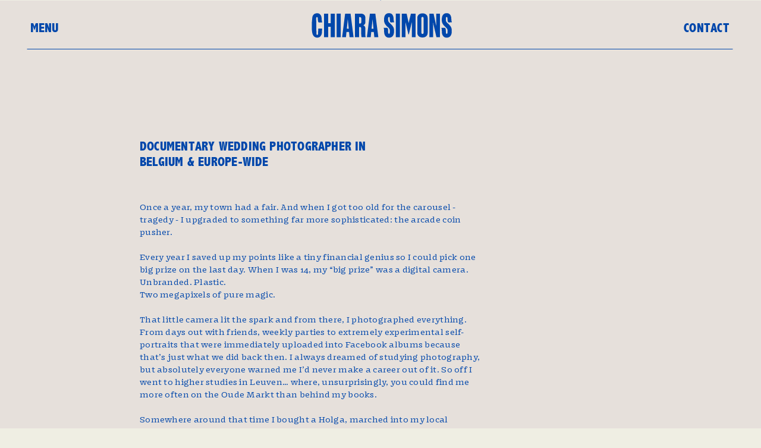

--- FILE ---
content_type: text/html;charset=UTF-8
request_url: https://chiarasimons.com/about
body_size: 10649
content:
<!DOCTYPE html>
<html class="d" lang="nl">
  <head>
    <meta charset="UTF-8" />
    <meta name="viewport" content="width=device-width, initial-scale=1" />
    <title>About Chiara | Documentary Wedding Photographer In Belgium</title>
      <link rel="icon" type="image/png" href="//static.showit.co/200/AJJg83fPTR2Wblz0WGSHbA/236630/cs_icoon_blauw.png" />
      <link rel="preconnect" href="https://static.showit.co" />
      <meta name="description" content="Chiara Simons is a documentary wedding photographer based in Belgium, capturing love stories across Europe with artistic storytelling and vintage Super 8 film." />
      <link rel="canonical" href="https://chiarasimons.com/about" />
    
    
<style>
@font-face{font-family:abadimtcondensedextrabold;src:url('//static.showit.co/file/esBjRMXJxbmGkkE98_rM7w/236630/abadi-mt-condensed-extra-bold.woff');}
@font-face{font-family:Fragen regular;src:url('//static.showit.co/file/XibH_FlD4tBquG7PxOOXlQ/236630/888258a45f5e0f2e002bf184a75c9346.woff');}
@font-face{font-family:Paragraph;src:url('//static.showit.co/file/u9Ho7DAZQhy2nLP5_Zu00Q/shared/com4f_rg-webfont.woff');}
@font-face{font-family:Syncro Book;src:url('//static.showit.co/file/tqzNbSExT0KhIqeAaCKNjA/236630/syncrobook-web.woff');}
 </style>
    <script id="init_data" type="application/json">
      {"mobile":{"w":320},"desktop":{"w":1200,"bgFillType":"color","bgColor":"colors-7"},"sid":"f801gfb0qdwnaq9hezynba","break":768,"assetURL":"//static.showit.co","contactFormId":"236630/377541","cfAction":"aHR0cHM6Ly9jbGllbnRzZXJ2aWNlLnNob3dpdC5jby9jb250YWN0Zm9ybQ==","sgAction":"aHR0cHM6Ly9jbGllbnRzZXJ2aWNlLnNob3dpdC5jby9zb2NpYWxncmlk","blockData":[{"slug":"c-navigation","visible":"a","states":[{"d":{"bgFillType":"color","bgColor":"#000000:0","bgMediaType":"none"},"m":{"bgFillType":"color","bgColor":"#000000:0","bgMediaType":"none"},"slug":"view-1"}],"d":{"h":1,"w":1200,"locking":{},"bgFillType":"color","bgColor":"#000000:0","bgMediaType":"none"},"m":{"h":1,"w":320,"locking":{"side":"st"},"stateTrIn":{"type":"slide","duration":1.5,"direction":"Right"},"stateTrOut":{"type":"slide","duration":1.5,"direction":"Left"},"bgFillType":"color","bgColor":"colors-1","bgMediaType":"none"},"stateTrans":[{"m":{"in":{"cl":"slideInRight","d":1.5,"dl":"0","od":"slideInLeft"},"out":{"cl":"slideOutLeft","d":1.5,"dl":"0","od":"slideOutRight"}}}]},{"slug":"c-about","visible":"a","states":[],"d":{"h":1874,"w":1200,"bgFillType":"color","bgColor":"colors-1","bgMediaType":"none"},"m":{"h":1541,"w":320,"bgFillType":"color","bgColor":"colors-1","bgMediaType":"none"}},{"slug":"c-footer","visible":"a","states":[{"d":{"bgFillType":"color","bgColor":"#000000:0","bgMediaType":"none"},"m":{"bgFillType":"color","bgColor":"#000000:0","bgMediaType":"none"},"slug":"view-1"},{"d":{"bgFillType":"color","bgColor":"#000000:0","bgMediaType":"none"},"m":{"bgFillType":"color","bgColor":"#000000:0","bgMediaType":"none"},"slug":"view-2"}],"d":{"h":266,"w":1200,"bgFillType":"color","bgColor":"colors-3:20","bgMediaType":"none"},"m":{"h":331,"w":320,"bgFillType":"color","bgColor":"colors-3:20","bgMediaType":"none"},"stateTrans":[{},{}]},{"slug":"c-desktop-drop-down-menu","visible":"d","states":[],"d":{"h":389,"w":1200,"locking":{"side":"t"},"trIn":{"type":"slide","duration":1,"direction":"Down"},"trOut":{"type":"slide","duration":1,"direction":"Up"},"stateTrIn":{"type":"fade","duration":1.5,"direction":"none"},"stateTrOut":{"type":"fade","direction":"none"},"bgFillType":"color","bgColor":"#000000:0","bgMediaType":"none","tr":{"in":{"cl":"slideInDown","d":1,"dl":"0"},"out":{"cl":"slideOutUp","d":1,"dl":"0"}}},"m":{"h":76,"w":320,"locking":{"side":"st"},"bgFillType":"color","bgColor":"colors-7","bgMediaType":"none"}},{"slug":"c-mobile-menu","visible":"m","states":[],"d":{"h":400,"w":1200,"bgFillType":"color","bgColor":"colors-7","bgMediaType":"none"},"m":{"h":576,"w":320,"locking":{"side":"t"},"trIn":{"type":"slide","duration":1.5,"direction":"Down"},"trOut":{"type":"slide","duration":1.5,"direction":"Left"},"stateTrIn":{"type":"slide","duration":1.5,"direction":"Right"},"stateTrOut":{"type":"slide","duration":1.5,"direction":"Left"},"bgFillType":"color","bgColor":"colors-0","bgMediaType":"none","tr":{"in":{"cl":"slideInDown","d":1.5,"dl":"0"},"out":{"cl":"slideOutLeft","d":1.5,"dl":"0"}}}}],"elementData":[{"type":"text","visible":"a","id":"c-navigation_0","blockId":"c-navigation","m":{"x":255,"y":26,"w":50,"h":12,"a":0},"d":{"x":1066,"y":35,"w":85,"h":22,"a":0,"lockH":"r"}},{"type":"line","visible":"a","id":"c-navigation_1","blockId":"c-navigation","m":{"x":14,"y":47,"w":292,"a":0},"d":{"x":46,"y":82,"w":1107,"h":1,"a":0,"lockH":"s"}},{"type":"text","visible":"a","id":"c-navigation_2","blockId":"c-navigation","m":{"x":14,"y":26,"w":42,"h":12,"a":0},"d":{"x":49,"y":35,"w":51,"h":22,"a":0,"lockH":"l"},"pc":[{"type":"show","block":"c-mobile-menu"},{"type":"show","block":"c-desktop-drop-down-menu"}]},{"type":"svg","visible":"a","id":"c-navigation_view-1_0","blockId":"c-navigation","m":{"x":73,"y":-11,"w":175,"h":74,"a":0},"d":{"x":443,"y":-73,"w":312,"h":237,"a":0},"c":{"key":"y_3bbVDIRxKDdvlT7ZgnMg/236630/cs_logo_blauw.svg","aspect_ratio":2}},{"type":"svg","visible":"a","id":"c-navigation_view-1_1","blockId":"c-navigation","m":{"x":614,"y":-25,"w":175,"h":74,"a":0},"d":{"x":599,"y":0,"w":2,"h":1,"a":0},"c":{"key":"y_3bbVDIRxKDdvlT7ZgnMg/236630/cs_logo_blauw.svg","aspect_ratio":2}},{"type":"svg","visible":"a","id":"c-navigation_view-1_2","blockId":"c-navigation","m":{"x":669,"y":29,"w":80,"h":40,"a":0},"d":{"x":599,"y":0,"w":2,"h":1,"a":0},"c":{"key":"y_3bbVDIRxKDdvlT7ZgnMg/236630/cs_logo_blauw.svg","aspect_ratio":2}},{"type":"graphic","visible":"a","id":"c-about_0","blockId":"c-about","m":{"x":86,"y":181,"w":158,"h":219,"a":0,"trIn":{"cl":"slideInUp","d":1.5,"dl":"0"}},"d":{"x":832,"y":722,"w":290,"h":366,"a":0,"trIn":{"cl":"slideInUp","d":1.5,"dl":"0"}},"c":{"key":"sB6bVNqsgW62Sq_4anx48g/236630/scherm_afbeelding_2025-10-26_om_15_10_33.png","aspect_ratio":0.6916}},{"type":"graphic","visible":"a","id":"c-about_1","blockId":"c-about","m":{"x":167,"y":308,"w":121,"h":145,"a":0},"d":{"x":765,"y":960,"w":166,"h":233,"a":0},"c":{"key":"AJJg83fPTR2Wblz0WGSHbA/236630/cs_icoon_blauw.png","aspect_ratio":0.83249}},{"type":"text","visible":"a","id":"c-about_2","blockId":"c-about","m":{"x":50,"y":111,"w":238,"h":55,"a":0},"d":{"x":195,"y":233,"w":432,"h":104,"a":0}},{"type":"graphic","visible":"a","id":"c-about_3","blockId":"c-about","m":{"x":171,"y":1343,"w":105,"h":140,"a":0},"d":{"x":195,"y":1501,"w":203,"h":279,"a":0},"c":{"key":"hjv38q7zpG2bkoIa4lFYlg/236630/scherm_afbeelding_2025-11-19_om_20_09_09.png","aspect_ratio":0.72055}},{"type":"graphic","visible":"a","id":"c-about_4","blockId":"c-about","m":{"x":45,"y":1343,"w":105,"h":140,"a":0},"d":{"x":420,"y":1501,"w":203,"h":279,"a":0},"c":{"key":"T3TOfRvtuD65AfxpFnoePw/236630/scherm_afbeelding_2025-11-19_om_20_09_23.png","aspect_ratio":0.71843}},{"type":"graphic","visible":"a","id":"c-about_5","blockId":"c-about","m":{"x":171,"y":1189,"w":105,"h":140,"a":0},"d":{"x":645,"y":1501,"w":203,"h":279,"a":0,"gs":{"t":"zoom","p":126.601,"x":60.185,"y":100}},"c":{"key":"bwMUf22d1q4bbSOLv8IoEQ/236630/frieke_en_joris_-_chiara_simons_-1.jpg","aspect_ratio":0.66708}},{"type":"graphic","visible":"a","id":"c-about_6","blockId":"c-about","m":{"x":45,"y":1189,"w":105,"h":140,"a":0},"d":{"x":875,"y":1501,"w":203,"h":279,"a":0},"c":{"key":"hXzjfvFTADVqNP38ZkRsNQ/236630/frieke_en_joris_-_chiara_simons_-4.jpg","aspect_ratio":0.66708}},{"type":"text","visible":"a","id":"c-about_7","blockId":"c-about","m":{"x":45,"y":472,"w":231,"h":689,"a":0},"d":{"x":195,"y":337,"w":583,"h":1215,"a":0}},{"type":"simple","visible":"a","id":"c-footer_0","blockId":"c-footer","m":{"x":-6,"y":-2,"w":332,"h":333,"a":0},"d":{"x":-8,"y":-3,"w":1217,"h":284,"a":0,"lockH":"s"}},{"type":"text","visible":"a","id":"c-footer_1","blockId":"c-footer","m":{"x":43,"y":45,"w":48,"h":13,"a":0},"d":{"x":939,"y":76,"w":45,"h":20,"a":0}},{"type":"text","visible":"a","id":"c-footer_2","blockId":"c-footer","m":{"x":43,"y":73,"w":29,"h":13,"a":0},"d":{"x":939,"y":109,"w":50,"h":20,"a":0}},{"type":"text","visible":"a","id":"c-footer_3","blockId":"c-footer","m":{"x":42,"y":154,"w":197,"h":13,"a":0},"d":{"x":939,"y":207,"w":210,"h":20,"a":0}},{"type":"text","visible":"a","id":"c-footer_4","blockId":"c-footer","m":{"x":43,"y":129,"w":96,"h":13,"a":0},"d":{"x":939,"y":174,"w":193,"h":20,"a":0}},{"type":"text","visible":"a","id":"c-footer_5","blockId":"c-footer","m":{"x":43,"y":101,"w":38,"h":13,"a":0},"d":{"x":939,"y":142,"w":65,"h":20,"a":0}},{"type":"svg","visible":"a","id":"c-footer_view-1_0","blockId":"c-footer","m":{"x":6,"y":149,"w":254,"h":148,"a":0},"d":{"x":-20,"y":37,"w":300,"h":150,"a":0},"c":{"key":"y_3bbVDIRxKDdvlT7ZgnMg/236630/cs_logo_blauw.svg","aspect_ratio":2}},{"type":"text","visible":"a","id":"c-footer_view-1_1","blockId":"c-footer","m":{"x":41,"y":300,"w":140,"h":30,"a":0},"d":{"x":19,"y":203,"w":348,"h":20,"a":0}},{"type":"text","visible":"a","id":"c-footer_view-1_2","blockId":"c-footer","m":{"x":41,"y":251,"w":189,"h":30,"a":0},"d":{"x":19,"y":159,"w":374,"h":35,"a":0}},{"type":"icon","visible":"a","id":"c-footer_view-1_3","blockId":"c-footer","m":{"x":236,"y":45,"w":14,"h":14,"a":0},"d":{"x":549,"y":172,"w":22,"h":21,"a":0}},{"type":"icon","visible":"a","id":"c-footer_view-1_4","blockId":"c-footer","m":{"x":199,"y":45,"w":14,"h":14,"a":0},"d":{"x":590,"y":172,"w":22,"h":21,"a":0}},{"type":"icon","visible":"a","id":"c-footer_view-1_5","blockId":"c-footer","m":{"x":272,"y":45,"w":14,"h":14,"a":0},"d":{"x":629,"y":172,"w":22,"h":21,"a":0}},{"type":"line","visible":"a","id":"c-footer_view-1_6","blockId":"c-footer","m":{"x":41,"y":20,"w":245,"h":1,"a":0},"d":{"x":19,"y":30,"w":1149,"h":1,"a":0}},{"type":"text","visible":"a","id":"c-footer_view-2_0","blockId":"c-footer","m":{"x":25,"y":81,"w":114,"h":13,"a":0},"d":{"x":43,"y":105,"w":282,"h":18,"a":0}},{"type":"simple","visible":"a","id":"c-desktop-drop-down-menu_0","blockId":"c-desktop-drop-down-menu","m":{"x":48,"y":11,"w":224,"h":53.199999999999996,"a":0},"d":{"x":-10,"y":-4,"w":1220,"h":393,"a":0,"lockH":"s"}},{"type":"simple","visible":"a","id":"c-desktop-drop-down-menu_1","blockId":"c-desktop-drop-down-menu","m":{"x":48,"y":11,"w":224,"h":53.199999999999996,"a":0},"d":{"x":-10,"y":-4,"w":1220,"h":393,"a":0,"lockH":"s"}},{"type":"icon","visible":"a","id":"c-desktop-drop-down-menu_2","blockId":"c-desktop-drop-down-menu","m":{"x":25,"y":28,"w":29,"h":29,"a":0},"d":{"x":1123,"y":41,"w":34,"h":34,"a":-90,"lockH":"r"}},{"type":"icon","visible":"a","id":"c-desktop-drop-down-menu_3","blockId":"c-desktop-drop-down-menu","m":{"x":25,"y":28,"w":29,"h":29,"a":0},"d":{"x":1123,"y":41,"w":34,"h":34,"a":-90,"lockH":"r"},"pc":[{"type":"hide","block":"c-desktop-drop-down-menu"}]},{"type":"text","visible":"a","id":"c-desktop-drop-down-menu_4","blockId":"c-desktop-drop-down-menu","m":{"x":115,"y":324,"w":90,"h":30,"a":0},"d":{"x":124,"y":77,"w":279,"h":48,"a":0}},{"type":"text","visible":"a","id":"c-desktop-drop-down-menu_5","blockId":"c-desktop-drop-down-menu","m":{"x":34,"y":364,"w":186,"h":30,"a":0},"d":{"x":124,"y":178,"w":279,"h":48,"a":0}},{"type":"text","visible":"a","id":"c-desktop-drop-down-menu_6","blockId":"c-desktop-drop-down-menu","m":{"x":50,"y":482,"w":186,"h":30,"a":0},"d":{"x":146,"y":276,"w":257,"h":42,"a":0}},{"type":"text","visible":"a","id":"c-desktop-drop-down-menu_7","blockId":"c-desktop-drop-down-menu","m":{"x":34,"y":364,"w":186,"h":30,"a":0},"d":{"x":513,"y":77,"w":279,"h":48,"a":0}},{"type":"svg","visible":"a","id":"c-desktop-drop-down-menu_8","blockId":"c-desktop-drop-down-menu","m":{"x":138,"y":12,"w":44,"h":53,"a":0},"d":{"x":808,"y":0,"w":376,"h":375,"a":0},"c":{"key":"QoxnIqjDQoCE-D4qFluS7A/236630/cs_icoon_wit_outline.svg","aspect_ratio":0.83333}},{"type":"text","visible":"a","id":"c-desktop-drop-down-menu_9","blockId":"c-desktop-drop-down-menu","m":{"x":50,"y":482,"w":186,"h":30,"a":0},"d":{"x":546,"y":174,"w":143,"h":42,"a":0}},{"type":"simple","visible":"a","id":"c-mobile-menu_0","blockId":"c-mobile-menu","m":{"x":-3,"y":0,"w":329,"h":597,"a":0},"d":{"x":360,"y":120,"w":480,"h":160,"a":0}},{"type":"text","visible":"m","id":"c-mobile-menu_1","blockId":"c-mobile-menu","m":{"x":-15,"y":82,"w":185,"h":30,"a":0},"d":{"x":159,"y":147,"w":279,"h":48,"a":0}},{"type":"text","visible":"m","id":"c-mobile-menu_2","blockId":"c-mobile-menu","m":{"x":-16,"y":124,"w":186,"h":30,"a":0},"d":{"x":24,"y":291,"w":279,"h":48,"a":0}},{"type":"text","visible":"m","id":"c-mobile-menu_3","blockId":"c-mobile-menu","m":{"x":-19,"y":208,"w":171,"h":30,"a":0},"d":{"x":232,"y":673,"w":257,"h":42,"a":0}},{"type":"icon","visible":"m","id":"c-mobile-menu_4","blockId":"c-mobile-menu","m":{"x":25,"y":28,"w":29,"h":29,"a":180},"d":{"x":550,"y":398,"w":100,"h":100,"a":0},"pc":[{"type":"hide","block":"c-mobile-menu"}]},{"type":"text","visible":"m","id":"c-mobile-menu_5","blockId":"c-mobile-menu","m":{"x":0,"y":164,"w":186,"h":30,"a":0},"d":{"x":245,"y":394,"w":279,"h":48,"a":0}},{"type":"svg","visible":"a","id":"c-mobile-menu_6","blockId":"c-mobile-menu","m":{"x":96,"y":335,"w":223,"h":269,"a":0},"d":{"x":484,"y":60,"w":233,"h":280,"a":0},"c":{"key":"QoxnIqjDQoCE-D4qFluS7A/236630/cs_icoon_wit_outline.svg","aspect_ratio":0.83333}},{"type":"text","visible":"m","id":"c-mobile-menu_7","blockId":"c-mobile-menu","m":{"x":2,"y":244,"w":171,"h":30,"a":0},"d":{"x":232,"y":673,"w":257,"h":42,"a":0}}]}
    </script>
    <link
      rel="stylesheet"
      type="text/css"
      href="https://cdnjs.cloudflare.com/ajax/libs/animate.css/3.4.0/animate.min.css"
    />
    <script
      id="si-jquery"
      src="https://ajax.googleapis.com/ajax/libs/jquery/3.5.1/jquery.min.js"
    ></script>
    		
		<script src="//lib.showit.co/engine/2.6.4/showit-lib.min.js"></script>
		<script src="//lib.showit.co/engine/2.6.4/showit.min.js"></script>

    <script>
      
      function initPage(){
      
      }
    </script>
    <link rel="stylesheet" type="text/css" href="//lib.showit.co/engine/2.6.4/showit.css" />
    <style id="si-page-css">
      html.m {background-color:rgba(239,238,227,1);}
html.d {background-color:rgba(239,238,227,1);}
.d .se:has(.st-primary) {border-radius:10px;box-shadow:none;opacity:1;overflow:hidden;transition-duration:0.5s;}
.d .st-primary {padding:10px 14px 10px 14px;border-width:0px;border-color:rgba(239,238,227,1);background-color:rgba(239,238,227,1);background-image:none;border-radius:inherit;transition-duration:0.5s;}
.d .st-primary span {color:rgba(43,43,43,1);font-family:'Syncro Book';font-weight:400;font-style:normal;font-size:15px;text-align:left;letter-spacing:0.02em;line-height:1.5;transition-duration:0.5s;}
.d .se:has(.st-primary:hover), .d .se:has(.trigger-child-hovers:hover .st-primary) {}
.d .st-primary.se-button:hover, .d .trigger-child-hovers:hover .st-primary.se-button {background-color:rgba(239,238,227,1);background-image:none;transition-property:background-color,background-image;}
.d .st-primary.se-button:hover span, .d .trigger-child-hovers:hover .st-primary.se-button span {}
.m .se:has(.st-primary) {border-radius:10px;box-shadow:none;opacity:1;overflow:hidden;}
.m .st-primary {padding:10px 14px 10px 14px;border-width:0px;border-color:rgba(239,238,227,1);background-color:rgba(239,238,227,1);background-image:none;border-radius:inherit;}
.m .st-primary span {color:rgba(43,43,43,1);font-family:'Syncro Book';font-weight:400;font-style:normal;font-size:8px;text-align:left;letter-spacing:0.02em;line-height:1.3;}
.d .se:has(.st-secondary) {border-radius:10px;box-shadow:none;opacity:1;overflow:hidden;transition-duration:0.5s;}
.d .st-secondary {padding:10px 14px 10px 14px;border-width:2px;border-color:rgba(239,238,227,1);background-color:rgba(0,0,0,0);background-image:none;border-radius:inherit;transition-duration:0.5s;}
.d .st-secondary span {color:rgba(239,238,227,1);font-family:'Syncro Book';font-weight:400;font-style:normal;font-size:15px;text-align:left;letter-spacing:0.02em;line-height:1.5;transition-duration:0.5s;}
.d .se:has(.st-secondary:hover), .d .se:has(.trigger-child-hovers:hover .st-secondary) {}
.d .st-secondary.se-button:hover, .d .trigger-child-hovers:hover .st-secondary.se-button {border-color:rgba(239,238,227,0.7);background-color:rgba(0,0,0,0);background-image:none;transition-property:border-color,background-color,background-image;}
.d .st-secondary.se-button:hover span, .d .trigger-child-hovers:hover .st-secondary.se-button span {color:rgba(239,238,227,0.7);transition-property:color;}
.m .se:has(.st-secondary) {border-radius:10px;box-shadow:none;opacity:1;overflow:hidden;}
.m .st-secondary {padding:10px 14px 10px 14px;border-width:2px;border-color:rgba(239,238,227,1);background-color:rgba(0,0,0,0);background-image:none;border-radius:inherit;}
.m .st-secondary span {color:rgba(239,238,227,1);font-family:'Syncro Book';font-weight:400;font-style:normal;font-size:8px;text-align:left;letter-spacing:0.02em;line-height:1.3;}
.d .st-d-title {color:rgba(0,71,171,1);line-height:1.2;letter-spacing:0.01em;font-size:45px;text-align:center;font-family:'Syncro Book';font-weight:400;font-style:normal;}
.d .st-d-title.se-rc a {color:rgba(0,71,171,1);}
.d .st-d-title.se-rc a:hover {text-decoration:underline;color:rgba(0,71,171,1);opacity:0.8;}
.m .st-m-title {color:rgba(0,71,171,1);line-height:1.2;letter-spacing:0.01em;font-size:25px;text-align:center;font-family:'Syncro Book';font-weight:400;font-style:normal;}
.m .st-m-title.se-rc a {color:rgba(0,71,171,1);}
.m .st-m-title.se-rc a:hover {text-decoration:underline;color:rgba(0,71,171,1);opacity:0.8;}
.d .st-d-heading {color:rgba(0,71,171,1);line-height:1.2;letter-spacing:0.06em;font-size:25px;text-align:left;font-family:'Syncro Book';font-weight:400;font-style:normal;}
.d .st-d-heading.se-rc a {color:rgba(0,71,171,1);}
.d .st-d-heading.se-rc a:hover {text-decoration:underline;color:rgba(0,71,171,1);opacity:0.8;}
.m .st-m-heading {color:rgba(0,71,171,1);line-height:1.2;letter-spacing:0.07em;font-size:19px;text-align:center;font-family:'Syncro Book';font-weight:400;font-style:normal;}
.m .st-m-heading.se-rc a {color:rgba(0,71,171,1);}
.m .st-m-heading.se-rc a:hover {text-decoration:underline;color:rgba(0,71,171,1);opacity:0.8;}
.d .st-d-subheading {color:rgba(0,71,171,1);line-height:1.5;letter-spacing:0.02em;font-size:15px;text-align:left;font-family:'Syncro Book';font-weight:400;font-style:normal;}
.d .st-d-subheading.se-rc a {color:rgba(0,71,171,1);}
.d .st-d-subheading.se-rc a:hover {text-decoration:underline;color:rgba(0,71,171,1);opacity:0.8;}
.m .st-m-subheading {color:rgba(0,71,171,1);line-height:1.3;letter-spacing:0.02em;font-size:8px;text-align:left;font-family:'Syncro Book';font-weight:400;font-style:normal;}
.m .st-m-subheading.se-rc a {color:rgba(0,71,171,1);}
.m .st-m-subheading.se-rc a:hover {text-decoration:underline;color:rgba(0,71,171,1);opacity:0.8;}
.d .st-d-paragraph {color:rgba(0,71,171,1);line-height:1.4;letter-spacing:0.05em;font-size:13px;text-align:left;font-family:'Paragraph';font-weight:400;font-style:normal;}
.d .st-d-paragraph.se-rc a {color:rgba(0,71,171,1);}
.d .st-d-paragraph.se-rc a:hover {text-decoration:underline;color:rgba(0,71,171,1);opacity:0.8;}
.m .st-m-paragraph {color:rgba(0,71,171,1);line-height:1.3;letter-spacing:0.04em;font-size:10px;text-align:justify;font-family:'Paragraph';font-weight:400;font-style:normal;}
.m .st-m-paragraph.se-rc a {color:rgba(0,71,171,1);}
.m .st-m-paragraph.se-rc a:hover {text-decoration:underline;color:rgba(0,71,171,1);opacity:0.8;}
.sib-c-navigation {z-index:5;}
.m .sib-c-navigation {height:1px;}
.d .sib-c-navigation {height:1px;}
.m .sib-c-navigation .ss-bg {background-color:rgba(230,224,219,1);}
.d .sib-c-navigation .ss-bg {background-color:rgba(0,0,0,0);}
.d .sie-c-navigation_0:hover {opacity:1;transition-duration:0.5s;transition-property:opacity;}
.m .sie-c-navigation_0:hover {opacity:1;transition-duration:0.5s;transition-property:opacity;}
.d .sie-c-navigation_0 {left:1066px;top:35px;width:85px;height:22px;transition-duration:0.5s;transition-property:opacity;}
.m .sie-c-navigation_0 {left:255px;top:26px;width:50px;height:12px;transition-duration:0.5s;transition-property:opacity;}
.d .sie-c-navigation_0-text:hover {color:rgba(252,216,128,1);}
.m .sie-c-navigation_0-text:hover {color:rgba(252,216,128,1);}
.d .sie-c-navigation_0-text {color:rgba(0,71,171,1);font-size:22px;font-family:'abadimtcondensedextrabold';font-weight:400;font-style:normal;transition-duration:0.5s;transition-property:color;}
.m .sie-c-navigation_0-text {color:rgba(0,71,171,1);font-size:12px;font-family:'abadimtcondensedextrabold';font-weight:400;font-style:normal;transition-duration:0.5s;transition-property:color;}
.d .sie-c-navigation_1 {left:46px;top:82px;width:1107px;height:1px;}
.m .sie-c-navigation_1 {left:14px;top:47px;width:292px;height:1px;}
.se-line {width:auto;height:auto;}
.sie-c-navigation_1 svg {vertical-align:top;overflow:visible;pointer-events:none;box-sizing:content-box;}
.m .sie-c-navigation_1 svg {stroke:rgba(0,71,171,1);transform:scaleX(1);padding:0.5px;height:1px;width:292px;}
.d .sie-c-navigation_1 svg {stroke:rgba(0,71,171,1);transform:scaleX(1);padding:0.5px;height:1px;width:1107px;}
.m .sie-c-navigation_1 line {stroke-linecap:butt;stroke-width:1;stroke-dasharray:none;pointer-events:all;}
.d .sie-c-navigation_1 line {stroke-linecap:butt;stroke-width:1;stroke-dasharray:none;pointer-events:all;}
.d .sie-c-navigation_2:hover {opacity:1;transition-duration:0.5s;transition-property:opacity;}
.m .sie-c-navigation_2:hover {opacity:1;transition-duration:0.5s;transition-property:opacity;}
.d .sie-c-navigation_2 {left:49px;top:35px;width:51px;height:22px;transition-duration:0.5s;transition-property:opacity;}
.m .sie-c-navigation_2 {left:14px;top:26px;width:42px;height:12px;transition-duration:0.5s;transition-property:opacity;}
.d .sie-c-navigation_2-text:hover {color:rgba(252,216,128,1);}
.m .sie-c-navigation_2-text:hover {color:rgba(252,216,128,1);}
.d .sie-c-navigation_2-text {color:rgba(0,71,171,1);font-size:22px;font-family:'abadimtcondensedextrabold';font-weight:400;font-style:normal;transition-duration:0.5s;transition-property:color;}
.m .sie-c-navigation_2-text {color:rgba(0,71,171,1);text-transform:none;font-size:12px;font-family:'abadimtcondensedextrabold';font-weight:400;font-style:normal;transition-duration:0.5s;transition-property:color;}
.m .sib-c-navigation .sis-c-navigation_view-1 {background-color:rgba(0,0,0,0);}
.d .sib-c-navigation .sis-c-navigation_view-1 {background-color:rgba(0,0,0,0);}
.d .sie-c-navigation_view-1_0 {left:443px;top:-73px;width:312px;height:237px;}
.m .sie-c-navigation_view-1_0 {left:73px;top:-11px;width:175px;height:74px;}
.d .sie-c-navigation_view-1_0 .se-img {background-repeat:no-repeat;background-position:50%;background-size:contain;border-radius:inherit;}
.m .sie-c-navigation_view-1_0 .se-img {background-repeat:no-repeat;background-position:50%;background-size:contain;border-radius:inherit;}
.d .sie-c-navigation_view-1_1 {left:599px;top:0px;width:2px;height:1px;}
.m .sie-c-navigation_view-1_1 {left:614px;top:-25px;width:175px;height:74px;}
.d .sie-c-navigation_view-1_1 .se-img {background-repeat:no-repeat;background-position:50%;background-size:contain;border-radius:inherit;}
.m .sie-c-navigation_view-1_1 .se-img {background-repeat:no-repeat;background-position:50%;background-size:contain;border-radius:inherit;}
.d .sie-c-navigation_view-1_2 {left:599px;top:0px;width:2px;height:1px;}
.m .sie-c-navigation_view-1_2 {left:669px;top:29px;width:80px;height:40px;}
.d .sie-c-navigation_view-1_2 .se-img {background-repeat:no-repeat;background-position:50%;background-size:contain;border-radius:inherit;}
.m .sie-c-navigation_view-1_2 .se-img {background-repeat:no-repeat;background-position:50%;background-size:contain;border-radius:inherit;}
.m .sib-c-about {height:1541px;}
.d .sib-c-about {height:1874px;}
.m .sib-c-about .ss-bg {background-color:rgba(230,224,219,1);}
.d .sib-c-about .ss-bg {background-color:rgba(230,224,219,1);}
.d .sie-c-about_0 {left:832px;top:722px;width:290px;height:366px;}
.m .sie-c-about_0 {left:86px;top:181px;width:158px;height:219px;}
.d .sie-c-about_0 .se-img {background-repeat:no-repeat;background-size:cover;background-position:50% 50%;border-radius:inherit;}
.m .sie-c-about_0 .se-img {background-repeat:no-repeat;background-size:cover;background-position:50% 50%;border-radius:inherit;}
.d .sie-c-about_1 {left:765px;top:960px;width:166px;height:233px;}
.m .sie-c-about_1 {left:167px;top:308px;width:121px;height:145px;}
.d .sie-c-about_1 .se-img {background-repeat:no-repeat;background-size:cover;background-position:50% 50%;border-radius:inherit;}
.m .sie-c-about_1 .se-img {background-repeat:no-repeat;background-size:cover;background-position:50% 50%;border-radius:inherit;}
.d .sie-c-about_2 {left:195px;top:233px;width:432px;height:104px;}
.m .sie-c-about_2 {left:50px;top:111px;width:238px;height:55px;}
.d .sie-c-about_2-text {font-size:22px;text-align:left;font-family:'abadimtcondensedextrabold';font-weight:400;font-style:normal;}
.m .sie-c-about_2-text {font-size:16px;text-align:left;font-family:'abadimtcondensedextrabold';font-weight:400;font-style:normal;}
.d .sie-c-about_3 {left:195px;top:1501px;width:203px;height:279px;}
.m .sie-c-about_3 {left:171px;top:1343px;width:105px;height:140px;}
.d .sie-c-about_3 .se-img {background-repeat:no-repeat;background-size:cover;background-position:50% 50%;border-radius:inherit;}
.m .sie-c-about_3 .se-img {background-repeat:no-repeat;background-size:cover;background-position:50% 50%;border-radius:inherit;}
.d .sie-c-about_4 {left:420px;top:1501px;width:203px;height:279px;}
.m .sie-c-about_4 {left:45px;top:1343px;width:105px;height:140px;}
.d .sie-c-about_4 .se-img {background-repeat:no-repeat;background-size:cover;background-position:50% 50%;border-radius:inherit;}
.m .sie-c-about_4 .se-img {background-repeat:no-repeat;background-size:cover;background-position:50% 50%;border-radius:inherit;}
.d .sie-c-about_5 {left:645px;top:1501px;width:203px;height:279px;}
.m .sie-c-about_5 {left:171px;top:1189px;width:105px;height:140px;}
.d .sie-c-about_5 .se-img {background-repeat:no-repeat;background-size:126.601%;background-position:60.185% 100%;border-radius:inherit;}
.m .sie-c-about_5 .se-img {background-repeat:no-repeat;background-size:126.601%;background-position:60.185% 100%;border-radius:inherit;}
.d .sie-c-about_6 {left:875px;top:1501px;width:203px;height:279px;}
.m .sie-c-about_6 {left:45px;top:1189px;width:105px;height:140px;}
.d .sie-c-about_6 .se-img {background-repeat:no-repeat;background-size:cover;background-position:50% 50%;border-radius:inherit;}
.m .sie-c-about_6 .se-img {background-repeat:no-repeat;background-size:cover;background-position:50% 50%;border-radius:inherit;}
.d .sie-c-about_7 {left:195px;top:337px;width:583px;height:1215px;}
.m .sie-c-about_7 {left:45px;top:472px;width:231px;height:689px;}
.d .sie-c-about_7-text {font-size:14px;font-family:'Fragen regular';font-weight:400;font-style:normal;}
.m .sie-c-about_7-text {font-size:8px;font-family:'Fragen regular';font-weight:400;font-style:normal;}
.m .sib-c-footer {height:331px;}
.d .sib-c-footer {height:266px;}
.m .sib-c-footer .ss-bg {background-color:rgba(190,180,210,0.2);}
.d .sib-c-footer .ss-bg {background-color:rgba(190,180,210,0.2);}
.d .sie-c-footer_0 {left:-8px;top:-3px;width:1217px;height:284px;}
.m .sie-c-footer_0 {left:-6px;top:-2px;width:332px;height:333px;}
.d .sie-c-footer_0 .se-simple:hover {}
.m .sie-c-footer_0 .se-simple:hover {}
.d .sie-c-footer_0 .se-simple {background-color:rgba(230,224,219,1);}
.m .sie-c-footer_0 .se-simple {background-color:rgba(230,224,219,1);}
.d .sie-c-footer_1 {left:939px;top:76px;width:45px;height:20px;}
.m .sie-c-footer_1 {left:43px;top:45px;width:48px;height:13px;}
.d .sie-c-footer_1-text {color:rgba(0,71,171,1);font-size:15px;font-family:'Fragen regular';font-weight:400;font-style:normal;}
.m .sie-c-footer_1-text {color:rgba(0,71,171,1);font-size:12px;font-family:'Fragen regular';font-weight:400;font-style:normal;}
.d .sie-c-footer_2 {left:939px;top:109px;width:50px;height:20px;}
.m .sie-c-footer_2 {left:43px;top:73px;width:29px;height:13px;}
.d .sie-c-footer_2-text {color:rgba(0,71,171,1);font-size:15px;font-family:'Fragen regular';font-weight:400;font-style:normal;}
.m .sie-c-footer_2-text {color:rgba(0,71,171,1);font-size:12px;font-family:'Fragen regular';font-weight:400;font-style:normal;}
.d .sie-c-footer_3 {left:939px;top:207px;width:210px;height:20px;}
.m .sie-c-footer_3 {left:42px;top:154px;width:197px;height:13px;}
.d .sie-c-footer_3-text {color:rgba(0,71,171,1);font-size:15px;font-family:'Fragen regular';font-weight:400;font-style:normal;}
.m .sie-c-footer_3-text {color:rgba(0,71,171,1);font-size:12px;font-family:'Fragen regular';font-weight:400;font-style:normal;}
.d .sie-c-footer_4 {left:939px;top:174px;width:193px;height:20px;}
.m .sie-c-footer_4 {left:43px;top:129px;width:96px;height:13px;}
.d .sie-c-footer_4-text {color:rgba(0,71,171,1);font-size:15px;font-family:'Fragen regular';font-weight:400;font-style:normal;}
.m .sie-c-footer_4-text {color:rgba(0,71,171,1);font-size:12px;font-family:'Fragen regular';font-weight:400;font-style:normal;}
.d .sie-c-footer_5 {left:939px;top:142px;width:65px;height:20px;}
.m .sie-c-footer_5 {left:43px;top:101px;width:38px;height:13px;}
.d .sie-c-footer_5-text {color:rgba(0,71,171,1);font-size:15px;font-family:'Fragen regular';font-weight:400;font-style:normal;}
.m .sie-c-footer_5-text {color:rgba(0,71,171,1);font-size:12px;font-family:'Fragen regular';font-weight:400;font-style:normal;}
.m .sib-c-footer .sis-c-footer_view-1 {background-color:rgba(0,0,0,0);}
.d .sib-c-footer .sis-c-footer_view-1 {background-color:rgba(0,0,0,0);}
.d .sie-c-footer_view-1_0 {left:-20px;top:37px;width:300px;height:150px;}
.m .sie-c-footer_view-1_0 {left:6px;top:149px;width:254px;height:148px;}
.d .sie-c-footer_view-1_0 .se-img {background-repeat:no-repeat;background-position:50%;background-size:contain;border-radius:inherit;}
.m .sie-c-footer_view-1_0 .se-img {background-repeat:no-repeat;background-position:50%;background-size:contain;border-radius:inherit;}
.d .sie-c-footer_view-1_1 {left:19px;top:203px;width:348px;height:20px;}
.m .sie-c-footer_view-1_1 {left:41px;top:300px;width:140px;height:30px;}
.d .sie-c-footer_view-1_1-text {color:rgba(0,71,171,1);font-size:9px;text-align:left;font-family:'Fragen regular';font-weight:400;font-style:normal;}
.m .sie-c-footer_view-1_1-text {color:rgba(0,71,171,1);font-size:8px;text-align:left;font-family:'Fragen regular';font-weight:400;font-style:normal;}
.d .sie-c-footer_view-1_2 {left:19px;top:159px;width:374px;height:35px;}
.m .sie-c-footer_view-1_2 {left:41px;top:251px;width:189px;height:30px;}
.d .sie-c-footer_view-1_2-text {color:rgba(0,71,171,1);font-size:10px;text-align:left;font-family:'Fragen regular';font-weight:400;font-style:normal;}
.m .sie-c-footer_view-1_2-text {color:rgba(0,71,171,1);font-size:8px;text-align:left;font-family:'Fragen regular';font-weight:400;font-style:normal;}
.d .sie-c-footer_view-1_3 {left:549px;top:172px;width:22px;height:21px;}
.m .sie-c-footer_view-1_3 {left:236px;top:45px;width:14px;height:14px;}
.d .sie-c-footer_view-1_3 svg {fill:rgba(0,71,171,1);}
.m .sie-c-footer_view-1_3 svg {fill:rgba(0,71,171,1);}
.d .sie-c-footer_view-1_4 {left:590px;top:172px;width:22px;height:21px;}
.m .sie-c-footer_view-1_4 {left:199px;top:45px;width:14px;height:14px;}
.d .sie-c-footer_view-1_4 svg {fill:rgba(0,71,171,1);}
.m .sie-c-footer_view-1_4 svg {fill:rgba(0,71,171,1);}
.d .sie-c-footer_view-1_5 {left:629px;top:172px;width:22px;height:21px;}
.m .sie-c-footer_view-1_5 {left:272px;top:45px;width:14px;height:14px;}
.d .sie-c-footer_view-1_5 svg {fill:rgba(0,71,171,1);}
.m .sie-c-footer_view-1_5 svg {fill:rgba(0,71,171,1);}
.d .sie-c-footer_view-1_6 {left:19px;top:30px;width:1149px;height:1px;}
.m .sie-c-footer_view-1_6 {left:41px;top:20px;width:245px;height:1px;}
.sie-c-footer_view-1_6 svg {vertical-align:top;overflow:visible;pointer-events:none;box-sizing:content-box;}
.m .sie-c-footer_view-1_6 svg {stroke:rgba(0,71,171,1);transform:scaleX(1);padding:0.5px;height:1px;width:245px;}
.d .sie-c-footer_view-1_6 svg {stroke:rgba(0,71,171,1);transform:scaleX(1);padding:0.5px;height:1px;width:1149px;}
.m .sie-c-footer_view-1_6 line {stroke-linecap:butt;stroke-width:1;stroke-dasharray:none;pointer-events:all;}
.d .sie-c-footer_view-1_6 line {stroke-linecap:butt;stroke-width:1;stroke-dasharray:none;pointer-events:all;}
.m .sib-c-footer .sis-c-footer_view-2 {background-color:rgba(0,0,0,0);}
.d .sib-c-footer .sis-c-footer_view-2 {background-color:rgba(0,0,0,0);}
.d .sie-c-footer_view-2_0 {left:43px;top:105px;width:282px;height:18px;}
.m .sie-c-footer_view-2_0 {left:25px;top:81px;width:114px;height:13px;}
.d .sie-c-footer_view-2_0-text {text-transform:uppercase;}
.m .sie-c-footer_view-2_0-text {text-transform:uppercase;}
.sib-c-desktop-drop-down-menu {z-index:5;}
.m .sib-c-desktop-drop-down-menu {height:76px;display:none;}
.d .sib-c-desktop-drop-down-menu {height:389px;display:none;}
.m .sib-c-desktop-drop-down-menu .ss-bg {background-color:rgba(239,238,227,1);}
.d .sib-c-desktop-drop-down-menu .ss-bg {background-color:rgba(0,0,0,0);}
.d .sie-c-desktop-drop-down-menu_0 {left:-10px;top:-4px;width:1220px;height:393px;}
.m .sie-c-desktop-drop-down-menu_0 {left:48px;top:11px;width:224px;height:53.199999999999996px;}
.d .sie-c-desktop-drop-down-menu_0 .se-simple:hover {}
.m .sie-c-desktop-drop-down-menu_0 .se-simple:hover {}
.d .sie-c-desktop-drop-down-menu_0 .se-simple {background-color:rgba(239,238,227,1);}
.m .sie-c-desktop-drop-down-menu_0 .se-simple {background-color:rgba(239,238,227,1);}
.d .sie-c-desktop-drop-down-menu_1 {left:-10px;top:-4px;width:1220px;height:393px;}
.m .sie-c-desktop-drop-down-menu_1 {left:48px;top:11px;width:224px;height:53.199999999999996px;}
.d .sie-c-desktop-drop-down-menu_1 .se-simple:hover {}
.m .sie-c-desktop-drop-down-menu_1 .se-simple:hover {}
.d .sie-c-desktop-drop-down-menu_1 .se-simple {background-color:rgba(190,180,210,1);}
.m .sie-c-desktop-drop-down-menu_1 .se-simple {background-color:rgba(239,238,227,1);}
.d .sie-c-desktop-drop-down-menu_2 {left:1123px;top:41px;width:34px;height:34px;}
.m .sie-c-desktop-drop-down-menu_2 {left:25px;top:28px;width:29px;height:29px;}
.d .sie-c-desktop-drop-down-menu_2 svg {fill:rgba(0,71,171,1);}
.m .sie-c-desktop-drop-down-menu_2 svg {fill:rgba(200,214,233,1);}
.d .sie-c-desktop-drop-down-menu_3 {left:1123px;top:41px;width:34px;height:34px;}
.m .sie-c-desktop-drop-down-menu_3 {left:25px;top:28px;width:29px;height:29px;}
.d .sie-c-desktop-drop-down-menu_3 svg {fill:rgba(0,71,171,1);}
.m .sie-c-desktop-drop-down-menu_3 svg {fill:rgba(200,214,233,1);}
.d .sie-c-desktop-drop-down-menu_4:hover {opacity:1;transition-duration:0.5s;transition-property:opacity;}
.m .sie-c-desktop-drop-down-menu_4:hover {opacity:1;transition-duration:0.5s;transition-property:opacity;}
.d .sie-c-desktop-drop-down-menu_4 {left:124px;top:77px;width:279px;height:48px;transition-duration:0.5s;transition-property:opacity;}
.m .sie-c-desktop-drop-down-menu_4 {left:115px;top:324px;width:90px;height:30px;transition-duration:0.5s;transition-property:opacity;}
.d .sie-c-desktop-drop-down-menu_4-text:hover {color:rgba(190,180,210,1);}
.m .sie-c-desktop-drop-down-menu_4-text:hover {color:rgba(190,180,210,1);}
.d .sie-c-desktop-drop-down-menu_4-text {color:rgba(230,224,219,1);text-transform:lowercase;font-size:37px;font-family:'Syncro Book';font-weight:400;font-style:normal;transition-duration:0.5s;transition-property:color;}
.m .sie-c-desktop-drop-down-menu_4-text {transition-duration:0.5s;transition-property:color;}
.d .sie-c-desktop-drop-down-menu_5:hover {opacity:1;transition-duration:0.5s;transition-property:opacity;}
.m .sie-c-desktop-drop-down-menu_5:hover {opacity:1;transition-duration:0.5s;transition-property:opacity;}
.d .sie-c-desktop-drop-down-menu_5 {left:124px;top:178px;width:279px;height:48px;transition-duration:0.5s;transition-property:opacity;}
.m .sie-c-desktop-drop-down-menu_5 {left:34px;top:364px;width:186px;height:30px;transition-duration:0.5s;transition-property:opacity;}
.d .sie-c-desktop-drop-down-menu_5-text:hover {color:rgba(190,180,210,1);}
.m .sie-c-desktop-drop-down-menu_5-text:hover {color:rgba(190,180,210,1);}
.d .sie-c-desktop-drop-down-menu_5-text {color:rgba(230,224,219,1);text-transform:none;font-size:37px;font-family:'Syncro Book';font-weight:400;font-style:normal;transition-duration:0.5s;transition-property:color;}
.m .sie-c-desktop-drop-down-menu_5-text {transition-duration:0.5s;transition-property:color;}
.d .sie-c-desktop-drop-down-menu_6:hover {opacity:1;transition-duration:0.5s;transition-property:opacity;}
.m .sie-c-desktop-drop-down-menu_6:hover {opacity:1;transition-duration:0.5s;transition-property:opacity;}
.d .sie-c-desktop-drop-down-menu_6 {left:146px;top:276px;width:257px;height:42px;transition-duration:0.5s;transition-property:opacity;}
.m .sie-c-desktop-drop-down-menu_6 {left:50px;top:482px;width:186px;height:30px;transition-duration:0.5s;transition-property:opacity;}
.d .sie-c-desktop-drop-down-menu_6-text:hover {color:rgba(190,180,210,1);}
.m .sie-c-desktop-drop-down-menu_6-text:hover {color:rgba(190,180,210,1);}
.d .sie-c-desktop-drop-down-menu_6-text {color:rgba(230,224,219,1);text-transform:none;font-size:37px;font-family:'Syncro Book';font-weight:400;font-style:normal;transition-duration:0.5s;transition-property:color;}
.m .sie-c-desktop-drop-down-menu_6-text {transition-duration:0.5s;transition-property:color;}
.d .sie-c-desktop-drop-down-menu_7:hover {opacity:1;transition-duration:0.5s;transition-property:opacity;}
.m .sie-c-desktop-drop-down-menu_7:hover {opacity:1;transition-duration:0.5s;transition-property:opacity;}
.d .sie-c-desktop-drop-down-menu_7 {left:513px;top:77px;width:279px;height:48px;transition-duration:0.5s;transition-property:opacity;}
.m .sie-c-desktop-drop-down-menu_7 {left:34px;top:364px;width:186px;height:30px;transition-duration:0.5s;transition-property:opacity;}
.d .sie-c-desktop-drop-down-menu_7-text:hover {color:rgba(190,180,210,1);}
.m .sie-c-desktop-drop-down-menu_7-text:hover {color:rgba(190,180,210,1);}
.d .sie-c-desktop-drop-down-menu_7-text {color:rgba(230,224,219,1);text-transform:lowercase;font-size:37px;font-family:'Syncro Book';font-weight:400;font-style:normal;transition-duration:0.5s;transition-property:color;}
.m .sie-c-desktop-drop-down-menu_7-text {transition-duration:0.5s;transition-property:color;}
.d .sie-c-desktop-drop-down-menu_8 {left:808px;top:0px;width:376px;height:375px;}
.m .sie-c-desktop-drop-down-menu_8 {left:138px;top:12px;width:44px;height:53px;}
.d .sie-c-desktop-drop-down-menu_8 .se-img {background-repeat:no-repeat;background-position:50%;background-size:contain;border-radius:inherit;}
.m .sie-c-desktop-drop-down-menu_8 .se-img {background-repeat:no-repeat;background-position:50%;background-size:contain;border-radius:inherit;}
.d .sie-c-desktop-drop-down-menu_9:hover {opacity:1;transition-duration:0.5s;transition-property:opacity;}
.m .sie-c-desktop-drop-down-menu_9:hover {opacity:1;transition-duration:0.5s;transition-property:opacity;}
.d .sie-c-desktop-drop-down-menu_9 {left:546px;top:174px;width:143px;height:42px;transition-duration:0.5s;transition-property:opacity;}
.m .sie-c-desktop-drop-down-menu_9 {left:50px;top:482px;width:186px;height:30px;transition-duration:0.5s;transition-property:opacity;}
.d .sie-c-desktop-drop-down-menu_9-text:hover {color:rgba(190,180,210,1);}
.m .sie-c-desktop-drop-down-menu_9-text:hover {color:rgba(190,180,210,1);}
.d .sie-c-desktop-drop-down-menu_9-text {color:rgba(230,224,219,1);text-transform:none;font-size:37px;font-family:'Syncro Book';font-weight:400;font-style:normal;transition-duration:0.5s;transition-property:color;}
.m .sie-c-desktop-drop-down-menu_9-text {transition-duration:0.5s;transition-property:color;}
.sib-c-mobile-menu {z-index:10;}
.m .sib-c-mobile-menu {height:576px;display:none;}
.d .sib-c-mobile-menu {height:400px;display:none;}
.m .sib-c-mobile-menu .ss-bg {background-color:rgba(239,238,227,1);}
.d .sib-c-mobile-menu .ss-bg {background-color:rgba(239,238,227,1);}
.d .sie-c-mobile-menu_0 {left:360px;top:120px;width:480px;height:160px;}
.m .sie-c-mobile-menu_0 {left:-3px;top:0px;width:329px;height:597px;}
.d .sie-c-mobile-menu_0 .se-simple:hover {}
.m .sie-c-mobile-menu_0 .se-simple:hover {}
.d .sie-c-mobile-menu_0 .se-simple {background-color:rgba(239,238,227,1);}
.m .sie-c-mobile-menu_0 .se-simple {background-color:rgba(190,180,210,1);}
.d .sie-c-mobile-menu_1:hover {opacity:1;transition-duration:0.5s;transition-property:opacity;}
.m .sie-c-mobile-menu_1:hover {opacity:1;transition-duration:0.5s;transition-property:opacity;}
.d .sie-c-mobile-menu_1 {left:159px;top:147px;width:279px;height:48px;display:none;transition-duration:0.5s;transition-property:opacity;}
.m .sie-c-mobile-menu_1 {left:-15px;top:82px;width:185px;height:30px;transition-duration:0.5s;transition-property:opacity;}
.d .sie-c-mobile-menu_1-text:hover {color:rgba(190,180,210,1);}
.m .sie-c-mobile-menu_1-text:hover {color:rgba(190,180,210,1);}
.d .sie-c-mobile-menu_1-text {font-size:37px;transition-duration:0.5s;transition-property:color;}
.m .sie-c-mobile-menu_1-text {color:rgba(230,224,219,1);text-transform:none;font-family:'Fragen regular';font-weight:400;font-style:normal;transition-duration:0.5s;transition-property:color;}
.d .sie-c-mobile-menu_2:hover {opacity:1;transition-duration:0.5s;transition-property:opacity;}
.m .sie-c-mobile-menu_2:hover {opacity:1;transition-duration:0.5s;transition-property:opacity;}
.d .sie-c-mobile-menu_2 {left:24px;top:291px;width:279px;height:48px;display:none;transition-duration:0.5s;transition-property:opacity;}
.m .sie-c-mobile-menu_2 {left:-16px;top:124px;width:186px;height:30px;transition-duration:0.5s;transition-property:opacity;}
.d .sie-c-mobile-menu_2-text:hover {color:rgba(190,180,210,1);}
.m .sie-c-mobile-menu_2-text:hover {color:rgba(190,180,210,1);}
.d .sie-c-mobile-menu_2-text {font-size:37px;transition-duration:0.5s;transition-property:color;}
.m .sie-c-mobile-menu_2-text {color:rgba(230,224,219,1);text-transform:none;font-family:'Fragen regular';font-weight:400;font-style:normal;transition-duration:0.5s;transition-property:color;}
.d .sie-c-mobile-menu_3:hover {opacity:1;transition-duration:0.5s;transition-property:opacity;}
.m .sie-c-mobile-menu_3:hover {opacity:1;transition-duration:0.5s;transition-property:opacity;}
.d .sie-c-mobile-menu_3 {left:232px;top:673px;width:257px;height:42px;display:none;transition-duration:0.5s;transition-property:opacity;}
.m .sie-c-mobile-menu_3 {left:-19px;top:208px;width:171px;height:30px;transition-duration:0.5s;transition-property:opacity;}
.d .sie-c-mobile-menu_3-text:hover {color:rgba(190,180,210,1);}
.m .sie-c-mobile-menu_3-text:hover {color:rgba(190,180,210,1);}
.d .sie-c-mobile-menu_3-text {font-size:37px;transition-duration:0.5s;transition-property:color;}
.m .sie-c-mobile-menu_3-text {color:rgba(230,224,219,1);text-transform:none;font-family:'Fragen regular';font-weight:400;font-style:normal;transition-duration:0.5s;transition-property:color;}
.d .sie-c-mobile-menu_4 {left:550px;top:398px;width:100px;height:100px;display:none;}
.m .sie-c-mobile-menu_4 {left:25px;top:28px;width:29px;height:29px;}
.d .sie-c-mobile-menu_4 svg {fill:rgba(0,71,171,1);}
.m .sie-c-mobile-menu_4 svg {fill:rgba(0,71,171,1);}
.d .sie-c-mobile-menu_5:hover {opacity:1;transition-duration:0.5s;transition-property:opacity;}
.m .sie-c-mobile-menu_5:hover {opacity:1;transition-duration:0.5s;transition-property:opacity;}
.d .sie-c-mobile-menu_5 {left:245px;top:394px;width:279px;height:48px;display:none;transition-duration:0.5s;transition-property:opacity;}
.m .sie-c-mobile-menu_5 {left:0px;top:164px;width:186px;height:30px;transition-duration:0.5s;transition-property:opacity;}
.d .sie-c-mobile-menu_5-text:hover {color:rgba(190,180,210,1);}
.m .sie-c-mobile-menu_5-text:hover {color:rgba(190,180,210,1);}
.d .sie-c-mobile-menu_5-text {font-size:37px;transition-duration:0.5s;transition-property:color;}
.m .sie-c-mobile-menu_5-text {color:rgba(230,224,219,1);text-transform:lowercase;font-family:'Fragen regular';font-weight:400;font-style:normal;transition-duration:0.5s;transition-property:color;}
.d .sie-c-mobile-menu_6 {left:484px;top:60px;width:233px;height:280px;}
.m .sie-c-mobile-menu_6 {left:96px;top:335px;width:223px;height:269px;}
.d .sie-c-mobile-menu_6 .se-img {background-repeat:no-repeat;background-position:50%;background-size:contain;border-radius:inherit;}
.m .sie-c-mobile-menu_6 .se-img {background-repeat:no-repeat;background-position:50%;background-size:contain;border-radius:inherit;}
.d .sie-c-mobile-menu_7:hover {opacity:1;transition-duration:0.5s;transition-property:opacity;}
.m .sie-c-mobile-menu_7:hover {opacity:1;transition-duration:0.5s;transition-property:opacity;}
.d .sie-c-mobile-menu_7 {left:232px;top:673px;width:257px;height:42px;display:none;transition-duration:0.5s;transition-property:opacity;}
.m .sie-c-mobile-menu_7 {left:2px;top:244px;width:171px;height:30px;transition-duration:0.5s;transition-property:opacity;}
.d .sie-c-mobile-menu_7-text:hover {color:rgba(190,180,210,1);}
.m .sie-c-mobile-menu_7-text:hover {color:rgba(190,180,210,1);}
.d .sie-c-mobile-menu_7-text {font-size:37px;transition-duration:0.5s;transition-property:color;}
.m .sie-c-mobile-menu_7-text {color:rgba(230,224,219,1);text-transform:none;font-family:'Fragen regular';font-weight:400;font-style:normal;transition-duration:0.5s;transition-property:color;}

      
    </style>
    <!-- Google tag (gtag.js) -->
<script async="" src="https://www.googletagmanager.com/gtag/js?id=G-V5XWCMPHQD"></script>
<script>
  window.dataLayer = window.dataLayer || [];
  function gtag(){dataLayer.push(arguments);}
  gtag('js', new Date());

  gtag('config', 'G-V5XWCMPHQD');
</script>

<!-- Hotjar Tracking Code for https://www.chiarasimons.com -->
<script>
    (function(h,o,t,j,a,r){
        h.hj=h.hj||function(){(h.hj.q=h.hj.q||[]).push(arguments)};
        h._hjSettings={hjid:3560510,hjsv:6};
        a=o.getElementsByTagName('head')[0];
        r=o.createElement('script');r.async=1;
        r.src=t+h._hjSettings.hjid+j+h._hjSettings.hjsv;
        a.appendChild(r);
    })(window,document,'https://static.hotjar.com/c/hotjar-','.js?sv=');
</script>
    
  </head>
  <body>
    
    
    <div id="si-sp" class="sp"><div id="c-navigation" data-bid="c-navigation" class="sb sib-c-navigation sb-lm"><div class="ss-s ss-bg"><div class="sc" style="width:1200px"><a href="/contact" target="_self" class="sie-c-navigation_0 se" data-sid="c-navigation_0"><nav class="se-t sie-c-navigation_0-text st-m-title st-d-title">CONTACT</nav></a><div data-sid="c-navigation_1" class="sie-c-navigation_1 se"><svg class="se-line"><line  data-d-strokelinecap="butt" data-d-linestyle="solid" data-d-thickness="1" data-d-rotatedwidth="1107" data-d-rotatedheight="0" data-d-widthoffset="0" data-d-heightoffset="0" data-d-isround="false" data-d-rotation="0" data-d-roundedsolid="false" data-d-dotted="false" data-d-length="1107" data-d-mirrorline="false" data-d-dashwidth="21" data-d-spacing="15" data-d-dasharrayvalue="none" data-m-strokelinecap="butt" data-m-linestyle="solid" data-m-thickness="1" data-m-rotatedwidth="292" data-m-rotatedheight="0" data-m-widthoffset="0" data-m-heightoffset="0" data-m-isround="false" data-m-rotation="0" data-m-roundedsolid="false" data-m-dotted="false" data-m-length="292" data-m-mirrorline="false" data-m-dashwidth="21" data-m-spacing="15" data-m-dasharrayvalue="none" x1="0" y1="0" x2="100%" y2="100%" /></svg></div><a href="#si-sp" target="_self" class="sie-c-navigation_2 se se-pc se-sl" data-sid="c-navigation_2"><nav class="se-t sie-c-navigation_2-text st-m-title st-d-title">MENU</nav></a></div></div><div id="c-navigation_view-1" class="ss sis-c-navigation_view-1 sactive"><div class="sc"><div data-sid="c-navigation_view-1_0" class="sie-c-navigation_view-1_0 se"><div style="width:100%;height:100%" data-img="c-navigation_view-1_0" class="se-img se-gr slzy"></div></div><div data-sid="c-navigation_view-1_1" class="sie-c-navigation_view-1_1 se"><div style="width:100%;height:100%" data-img="c-navigation_view-1_1" class="se-img se-gr slzy"></div></div><div data-sid="c-navigation_view-1_2" class="sie-c-navigation_view-1_2 se"><div style="width:100%;height:100%" data-img="c-navigation_view-1_2" class="se-img se-gr slzy"></div></div></div></div></div><div id="c-about" data-bid="c-about" class="sb sib-c-about"><div class="ss-s ss-bg"><div class="sc" style="width:1200px"><div class="str-im str-id" data-tran="c-about_0"><div data-sid="c-about_0" class="sie-c-about_0 se"><div style="width:100%;height:100%" data-img="c-about_0" class="se-img se-gr slzy"></div><noscript><img src="//static.showit.co/400/sB6bVNqsgW62Sq_4anx48g/236630/scherm_afbeelding_2025-10-26_om_15_10_33.png" class="se-img" alt="" title="Scherm­afbeelding 2025-10-26 om 15.10.33"/></noscript></div></div><div data-sid="c-about_1" class="sie-c-about_1 se"><div style="width:100%;height:100%" data-img="c-about_1" class="se-img se-gr slzy"></div><noscript><img src="//static.showit.co/200/AJJg83fPTR2Wblz0WGSHbA/236630/cs_icoon_blauw.png" class="se-img" alt="" title="CS_icoon_blauw"/></noscript></div><div data-sid="c-about_2" class="sie-c-about_2 se"><h1 class="se-t sie-c-about_2-text st-m-title st-d-title se-rc">DOCUMENTARY WEDDING PHOTOGRAPHER IN BELGIUM &amp; EUROPE-WIDE<br><br><br></h1></div><div data-sid="c-about_3" class="sie-c-about_3 se"><div style="width:100%;height:100%" data-img="c-about_3" class="se-img se-gr slzy"></div><noscript><img src="//static.showit.co/400/hjv38q7zpG2bkoIa4lFYlg/236630/scherm_afbeelding_2025-11-19_om_20_09_09.png" class="se-img" alt="" title="Scherm­afbeelding 2025-11-19 om 20.09.09"/></noscript></div><div data-sid="c-about_4" class="sie-c-about_4 se"><div style="width:100%;height:100%" data-img="c-about_4" class="se-img se-gr slzy"></div><noscript><img src="//static.showit.co/400/T3TOfRvtuD65AfxpFnoePw/236630/scherm_afbeelding_2025-11-19_om_20_09_23.png" class="se-img" alt="" title="Scherm­afbeelding 2025-11-19 om 20.09.23"/></noscript></div><div data-sid="c-about_5" class="sie-c-about_5 se"><div style="width:100%;height:100%" data-img="c-about_5" class="se-img se-gr slzy"></div><noscript><img src="//static.showit.co/400/bwMUf22d1q4bbSOLv8IoEQ/236630/frieke_en_joris_-_chiara_simons_-1.jpg" class="se-img" alt="" title="Frieke en Joris - Chiara Simons -1"/></noscript></div><div data-sid="c-about_6" class="sie-c-about_6 se"><div style="width:100%;height:100%" data-img="c-about_6" class="se-img se-gr slzy"></div><noscript><img src="//static.showit.co/400/hXzjfvFTADVqNP38ZkRsNQ/236630/frieke_en_joris_-_chiara_simons_-4.jpg" class="se-img" alt="" title="Frieke en Joris - Chiara Simons -4"/></noscript></div><div data-sid="c-about_7" class="sie-c-about_7 se"><h3 class="se-t sie-c-about_7-text st-m-subheading st-d-subheading se-rc">Once a year, my town had a fair. And when I got too old for the carousel - tragedy - I upgraded to something far more sophisticated: the arcade coin pusher.<br><br>Every year I saved up my points like a tiny financial genius so I could pick one big prize on the last day. When I was 14, my “big prize” was a digital camera. Unbranded. Plastic.<br>Two megapixels of pure magic.<br><br>That little camera lit the spark and from there, I photographed everything. From days out with friends, weekly parties to extremely experimental self-portraits that were immediately uploaded into Facebook albums because that’s just what we did back then. I always dreamed of studying photography, but absolutely everyone warned me I’d never make a career out of it. So off I went to higher studies in Leuven… where, unsurprisingly, you could find me more often on the Oude Markt than behind my books.<br><br>Somewhere around that time I bought a Holga, marched into my local photography shop and asked for a roll of film. They looked at me like I’d arrived from 1987 in a time machine. “Film is dead!” they said, but they dug up a forgotten roll from an old fridge and handed it to me anyway.<br><br>I must’ve made an impression, because a little later, when I was hopelessly stuck in studies that didn’t fit me, they called and offered me a job. I photographed my very first wedding in 2012. I did studio sessions, family portraits and school photos. Six days a week, every week. And while I learned so much, my creative heart needed more, so I stepped away. I went back to school to study pattern making, moved into the fashion world and eventually found myself shooting collection campaigns.<br><br>Photography kept tugging at me, but I still thought it could never be a sustainable career… right? Then came a newborn photography workshop (hi, Kroost ladies!), where I suddenly met people who were full-time photographers and not starving in a corner somewhere. Something clicked (pun intended) My husband had been telling me for years to give it a try, and for once, I listened.<br><br>In 2020 I dipped a toe back in. Part-time, mid-corona, pregnant. In 2022, after my son was born, I took a leap and went full-time. And honestly? The rest is history.<br><br>I’ve been fully booked every year since. I photographed everything and everyone at first, but eventually found my real happy place: weddings and film, especially Super 8. Today I’ve photographed over 100 weddings. And I still can’t believe this is my job. The warm welcomes, the trust, the connections with my couples, the friendships with fellow creatives, the dance floors I never want to leave… I’m endlessly grateful. I’ll never take any of it for granted.<br><br>And if you’re here, reading this whole story, thank you. Really.<br>I already adore you a little.<br></h3></div></div></div></div><div id="c-footer" data-bid="c-footer" class="sb sib-c-footer"><div class="ss-s ss-bg"><div class="sc" style="width:1200px"><div data-sid="c-footer_0" class="sie-c-footer_0 se"><div class="se-simple"></div></div><a href="/" target="_self" class="sie-c-footer_1 se" data-sid="c-footer_1"><nav class="se-t sie-c-footer_1-text st-m-subheading st-d-subheading">home</nav></a><a href="#/" target="_self" class="sie-c-footer_2 se" data-sid="c-footer_2"><nav class="se-t sie-c-footer_2-text st-m-subheading st-d-subheading">about</nav></a><a href="/algemene-voorwaarden" target="_self" class="sie-c-footer_3 se" data-sid="c-footer_3"><nav class="se-t sie-c-footer_3-text st-m-subheading st-d-subheading">algemene voorwaarden</nav></a><a href="/privacy-policy" target="_self" class="sie-c-footer_4 se" data-sid="c-footer_4"><nav class="se-t sie-c-footer_4-text st-m-subheading st-d-subheading">privacy policy</nav></a><a href="/contact" target="_self" class="sie-c-footer_5 se" data-sid="c-footer_5"><nav class="se-t sie-c-footer_5-text st-m-subheading st-d-subheading">contact</nav></a></div></div><div id="c-footer_view-1" class="ss sis-c-footer_view-1 sactive"><div class="sc"><div data-sid="c-footer_view-1_0" class="sie-c-footer_view-1_0 se"><div style="width:100%;height:100%" data-img="c-footer_view-1_0" class="se-img se-gr slzy"></div></div><div data-sid="c-footer_view-1_1" class="sie-c-footer_view-1_1 se"><p class="se-t sie-c-footer_view-1_1-text st-m-subheading st-d-subheading se-rc">© 2025 - BE1016739152</p></div><div data-sid="c-footer_view-1_2" class="sie-c-footer_view-1_2 se"><p class="se-t sie-c-footer_view-1_2-text st-m-subheading st-d-subheading se-rc">Belgian wedding photographer capturing love stories across Belgium, France, Italy &amp; Europe — artful, nostalgic, and a little bit quirky.<br><br></p></div><a href="https://www.facebook.com/chiarasimons.photo/" target="_blank" class="sie-c-footer_view-1_3 se" data-sid="c-footer_view-1_3"><div class="se-icon"><svg xmlns="http://www.w3.org/2000/svg" viewBox="0 0 512 512"><path d="M288 192v-38.1c0-17.2 3.8-25.9 30.5-25.9H352V64h-55.9c-68.5 0-91.1 31.4-91.1 85.3V192h-45v64h45v192h83V256h56.4l7.6-64h-64z"/></svg></div></a><a href="https://www.instagram.com/chiara.simons" target="_blank" class="sie-c-footer_view-1_4 se" data-sid="c-footer_view-1_4"><div class="se-icon"><svg xmlns="http://www.w3.org/2000/svg" viewBox="0 0 512 512"><path d="M338,54.63H174c-62.72,0-114,51.32-114,114V343.33c0,62.72,51.32,114,114,114H338c62.72,0,114-51.32,114-114V168.67C452,105.94,400.68,54.63,338,54.63Zm83.91,288.71A84.24,84.24,0,0,1,338,427.24H174a84.24,84.24,0,0,1-83.91-83.91V168.67A84.24,84.24,0,0,1,174,84.76H338a84.24,84.24,0,0,1,83.91,83.91Z"/><path d="M255.77,148.18A107.94,107.94,0,1,0,363.71,256.13,107.94,107.94,0,0,0,255.77,148.18Zm-.52,178.71a70.68,70.68,0,1,1,70.68-70.68A70.68,70.68,0,0,1,255.25,326.9Z"/><circle cx="365.44" cy="146.5" r="25.56"/></svg></div></a><a href="mailto:chiara@chiarasimons.com" target="_self" class="sie-c-footer_view-1_5 se" data-sid="c-footer_view-1_5"><div class="se-icon"><svg xmlns="http://www.w3.org/2000/svg" viewBox="0 0 512 512"><path d="M452,108H60a14,14,0,0,0-14,14V390a14,14,0,0,0,14,14H452a14,14,0,0,0,14-14V122A14,14,0,0,0,452,108ZM296.31,261.5a62.48,62.48,0,0,1-80.63,0L93.22,136H418.78Zm-120-.25L74,357.59V156.39Zm19.56,20,.2.2q.41.42.85.8a90.16,90.16,0,0,0,118.16,0q.44-.38.85-.8l.17-.18L416.7,376H95.29Zm139.78-20L438,156.39V357.6Z"/></svg></div></a><div data-sid="c-footer_view-1_6" class="sie-c-footer_view-1_6 se"><svg class="se-line"><line  data-d-strokelinecap="butt" data-d-linestyle="solid" data-d-thickness="1" data-d-rotatedwidth="1149" data-d-rotatedheight="0" data-d-widthoffset="0" data-d-heightoffset="0" data-d-isround="false" data-d-rotation="0" data-d-roundedsolid="false" data-d-dotted="false" data-d-length="1149" data-d-mirrorline="false" data-d-dashwidth="21" data-d-spacing="15" data-d-dasharrayvalue="none" data-m-strokelinecap="butt" data-m-linestyle="solid" data-m-thickness="1" data-m-rotatedwidth="245" data-m-rotatedheight="0" data-m-widthoffset="0" data-m-heightoffset="0" data-m-isround="false" data-m-rotation="0" data-m-roundedsolid="false" data-m-dotted="false" data-m-length="245" data-m-mirrorline="false" data-m-dashwidth="21" data-m-spacing="15" data-m-dasharrayvalue="none" x1="0" y1="0" x2="100%" y2="100%" /></svg></div></div></div><div id="c-footer_view-2" class="ss sis-c-footer_view-2"><div class="sc"><div data-sid="c-footer_view-2_0" class="sie-c-footer_view-2_0 se"><p class="se-t sie-c-footer_view-2_0-text st-m-paragraph st-d-paragraph se-rc">thanks for signing up</p></div></div></div></div><div id="c-desktop-drop-down-menu" data-bid="c-desktop-drop-down-menu" class="sb sib-c-desktop-drop-down-menu sb-lm sb-ld"><div class="ss-s ss-bg"><div class="sc" style="width:1200px"><div data-sid="c-desktop-drop-down-menu_0" class="sie-c-desktop-drop-down-menu_0 se"><div class="se-simple"></div></div><div data-sid="c-desktop-drop-down-menu_1" class="sie-c-desktop-drop-down-menu_1 se"><div class="se-simple"></div></div><div data-sid="c-desktop-drop-down-menu_2" class="sie-c-desktop-drop-down-menu_2 se"><div class="se-icon"><svg xmlns="http://www.w3.org/2000/svg" viewBox="0 0 487 487">
<g>
	<path d="M482,234.839l-116.5-67.261c-4.783-2.761-10.898-1.122-13.66,3.66c-2.762,4.783-1.122,10.898,3.66,13.66l84.213,48.62H10
		c-5.523,0-10,4.478-10,10c0,5.521,4.477,10,10,10h429.646L355.5,302.101c-4.783,2.762-6.422,8.877-3.66,13.66
		c1.853,3.208,5.213,5.002,8.669,5.002c1.696,0,3.416-0.434,4.991-1.342L482,252.159c3.094-1.786,5-5.088,5-8.66
		C487,239.927,485.094,236.625,482,234.839z"></path>
</g>
<g>
</g>
<g>
</g>
<g>
</g>
<g>
</g>
<g>
</g>
<g>
</g>
<g>
</g>
<g>
</g>
<g>
</g>
<g>
</g>
<g>
</g>
<g>
</g>
<g>
</g>
<g>
</g>
<g>
</g>
</svg></div></div><div data-sid="c-desktop-drop-down-menu_3" class="sie-c-desktop-drop-down-menu_3 se se-pc"><div class="se-icon"><svg xmlns="http://www.w3.org/2000/svg" viewBox="0 0 487 487">
<g>
	<path d="M482,234.839l-116.5-67.261c-4.783-2.761-10.898-1.122-13.66,3.66c-2.762,4.783-1.122,10.898,3.66,13.66l84.213,48.62H10
		c-5.523,0-10,4.478-10,10c0,5.521,4.477,10,10,10h429.646L355.5,302.101c-4.783,2.762-6.422,8.877-3.66,13.66
		c1.853,3.208,5.213,5.002,8.669,5.002c1.696,0,3.416-0.434,4.991-1.342L482,252.159c3.094-1.786,5-5.088,5-8.66
		C487,239.927,485.094,236.625,482,234.839z"></path>
</g>
<g>
</g>
<g>
</g>
<g>
</g>
<g>
</g>
<g>
</g>
<g>
</g>
<g>
</g>
<g>
</g>
<g>
</g>
<g>
</g>
<g>
</g>
<g>
</g>
<g>
</g>
<g>
</g>
<g>
</g>
</svg></div></div><a href="/" target="_self" class="sie-c-desktop-drop-down-menu_4 se" data-sid="c-desktop-drop-down-menu_4"><nav class="se-t sie-c-desktop-drop-down-menu_4-text st-m-title st-d-title">home</nav></a><a href="#/" target="_self" class="sie-c-desktop-drop-down-menu_5 se" data-sid="c-desktop-drop-down-menu_5"><nav class="se-t sie-c-desktop-drop-down-menu_5-text st-m-title st-d-title">about<br></nav></a><a href="/contact" target="_self" class="sie-c-desktop-drop-down-menu_6 se" data-sid="c-desktop-drop-down-menu_6"><nav class="se-t sie-c-desktop-drop-down-menu_6-text st-m-title st-d-title">contact<br></nav></a><a href="/wedding" target="_self" class="sie-c-desktop-drop-down-menu_7 se" data-sid="c-desktop-drop-down-menu_7"><nav class="se-t sie-c-desktop-drop-down-menu_7-text st-m-title st-d-title">wedding<br></nav></a><div data-sid="c-desktop-drop-down-menu_8" class="sie-c-desktop-drop-down-menu_8 se"><div style="width:100%;height:100%" data-img="c-desktop-drop-down-menu_8" class="se-img se-gr slzy"></div></div><a href="/blog" target="_self" class="sie-c-desktop-drop-down-menu_9 se" data-sid="c-desktop-drop-down-menu_9"><nav class="se-t sie-c-desktop-drop-down-menu_9-text st-m-title st-d-title">blog<br></nav></a></div></div></div><div id="c-mobile-menu" data-bid="c-mobile-menu" class="sb sib-c-mobile-menu sb-lm"><div class="ss-s ss-bg"><div class="sc" style="width:1200px"><div data-sid="c-mobile-menu_0" class="sie-c-mobile-menu_0 se"><div class="se-simple"></div></div><a href="/" target="_self" class="sie-c-mobile-menu_1 se" data-sid="c-mobile-menu_1"><h1 class="se-t sie-c-mobile-menu_1-text st-m-title st-d-title">home</h1></a><a href="#/" target="_self" class="sie-c-mobile-menu_2 se" data-sid="c-mobile-menu_2"><h1 class="se-t sie-c-mobile-menu_2-text st-m-title st-d-title">about<br></h1></a><a href="/blog" target="_self" class="sie-c-mobile-menu_3 se" data-sid="c-mobile-menu_3"><h1 class="se-t sie-c-mobile-menu_3-text st-m-title st-d-title">blog<br></h1></a><div data-sid="c-mobile-menu_4" class="sie-c-mobile-menu_4 se se-pc"><div class="se-icon"><svg xmlns="http://www.w3.org/2000/svg" viewBox="0 0 487 487">
<g>
	<path d="M482,234.839l-116.5-67.261c-4.783-2.761-10.898-1.122-13.66,3.66c-2.762,4.783-1.122,10.898,3.66,13.66l84.213,48.62H10
		c-5.523,0-10,4.478-10,10c0,5.521,4.477,10,10,10h429.646L355.5,302.101c-4.783,2.762-6.422,8.877-3.66,13.66
		c1.853,3.208,5.213,5.002,8.669,5.002c1.696,0,3.416-0.434,4.991-1.342L482,252.159c3.094-1.786,5-5.088,5-8.66
		C487,239.927,485.094,236.625,482,234.839z"></path>
</g>
<g>
</g>
<g>
</g>
<g>
</g>
<g>
</g>
<g>
</g>
<g>
</g>
<g>
</g>
<g>
</g>
<g>
</g>
<g>
</g>
<g>
</g>
<g>
</g>
<g>
</g>
<g>
</g>
<g>
</g>
</svg></div></div><a href="/wedding" target="_self" class="sie-c-mobile-menu_5 se" data-sid="c-mobile-menu_5"><h1 class="se-t sie-c-mobile-menu_5-text st-m-title st-d-title">wedding<br></h1></a><div data-sid="c-mobile-menu_6" class="sie-c-mobile-menu_6 se"><div style="width:100%;height:100%" data-img="c-mobile-menu_6" class="se-img se-gr slzy"></div></div><a href="/contact" target="_self" class="sie-c-mobile-menu_7 se" data-sid="c-mobile-menu_7"><h1 class="se-t sie-c-mobile-menu_7-text st-m-title st-d-title">contact<br></h1></a></div></div></div></div>
    
    
    <!-- f801gfb0qdwnaq9hezynba/20260119124537Sy9k95y/WaHJgfhYbo -->
  <script>(function(){function c(){var b=a.contentDocument||a.contentWindow.document;if(b){var d=b.createElement('script');d.innerHTML="window.__CF$cv$params={r:'9c1a49376cc41ef0',t:'MTc2OTAzNDk0Mi4wMDAwMDA='};var a=document.createElement('script');a.nonce='';a.src='/cdn-cgi/challenge-platform/scripts/jsd/main.js';document.getElementsByTagName('head')[0].appendChild(a);";b.getElementsByTagName('head')[0].appendChild(d)}}if(document.body){var a=document.createElement('iframe');a.height=1;a.width=1;a.style.position='absolute';a.style.top=0;a.style.left=0;a.style.border='none';a.style.visibility='hidden';document.body.appendChild(a);if('loading'!==document.readyState)c();else if(window.addEventListener)document.addEventListener('DOMContentLoaded',c);else{var e=document.onreadystatechange||function(){};document.onreadystatechange=function(b){e(b);'loading'!==document.readyState&&(document.onreadystatechange=e,c())}}}})();</script></body>
</html>


--- FILE ---
content_type: image/svg+xml
request_url: https://static.showit.co/file/QoxnIqjDQoCE-D4qFluS7A/236630/cs_icoon_wit_outline.svg
body_size: 872
content:
<?xml version="1.0" encoding="utf-8"?>
<!-- Generator: Adobe Illustrator 28.0.0, SVG Export Plug-In . SVG Version: 6.00 Build 0)  -->
<svg version="1.1" id="Layer_1" xmlns="http://www.w3.org/2000/svg" xmlns:xlink="http://www.w3.org/1999/xlink" x="0px" y="0px"
	 viewBox="0 0 236.1 283.5" style="enable-background:new 0 0 236.1 283.5;" xml:space="preserve">
<style type="text/css">
	.st0{fill:none;stroke:#E6E0DB;stroke-width:0.75;stroke-miterlimit:10;}
</style>
<path class="st0" d="M179.2,69.7c0-0.9-25.3-0.8-27.6-0.7c-8.5,0.1-17.1,0.6-25.5,1.9c-7.2,1.1-14.3,2.7-21,5.6
	c-9.8,4.3-18.2,12.5-19.3,23.6c-1,10.3,5.5,19,13.8,24.3c9.7,6.2,21.5,7.7,32.6,10c1.4,0.3,2.9,0.5,4.3,1c-5.5,4.3-8.7,9.4-9.2,16.5
	c-5.9-8.6-11.6-18.8-23-20.4c-6.1-0.9-12.1,1-17.1,4.4c-5.2,3.5-9.2,8.5-12.1,14c-1.7,3.3-3,6.7-4.1,10.2c-2.2,7.3-3.2,14.8-4,22.3
	c-0.6,6.2-1,12.4-1.3,18.6c-0.4,8.3-0.7,16.6-0.3,24.9c0,0.7,0.1,1.4,0.1,2.1c1.8-0.1,53.9,0,53.9,0c-2-3.5-3.5-7.3-4.8-11.1
	c-1.6-4.8-3-9.6-4.2-14.6c-1.3-5.4-2.5-10.7-3.6-16.1c-1.1-5.2-2-10.4-3-15.7c-0.6-3.1-1.1-6.2-1.7-9.3c-0.2-0.9-0.3-1.8-0.5-2.6
	c-0.3-1.3-0.6-2.7-0.9-4c-0.2-1.1-0.5-2.3-0.1-3.4c0.5-1.2,1.6-1.3,2.2-0.1c0.4,0.8,0.6,1.7,0.7,2.6c0.4,2.8,1.1,5.6,1.9,8.4
	c0.2,0.8,0.5,1.6,0.7,2.3c0.6,1.8,1.3,3.6,2.1,5.3c0.3,0.6,0.6,1.2,0.9,1.8s0.7,1.3,1.1,1.9c0.2,0.3,0.4,0.6,0.6,0.9
	c0.1,0.1,0.5,0.9,0.6,0.9c5.6,8.4,14.8,12.8,24.8,13.1c2.9,0.1,5.7-0.2,8.6-0.6c7.3-1.3,14.6-4.4,19.7-9.9c3.9-4.2,6.5-9.5,7.8-15.1
	c1.6-7.3,0.9-14.7-1.6-21.6c-2.2-6.3-5.3-11.5-10.5-15.8c-5.1-4.2-11.1-7.4-17.1-10.1c-6.3-2.7-12.9-4.7-19.6-6.4
	c-3.4-0.9-6.8-1.7-10.2-2.4c-1.7-0.4-3.4-0.7-5-1.1c-1.2-0.3-3.4-0.3-4.3-1.4c-2-2.6,4.8-1.2,5.7-1c2.8,0.5,5.7,1,8.5,1.6
	c6.1,1.3,12.2,2.8,18.2,4.5c6.2,1.7,12.4,3.6,18.5,5.7c5.8,1.9,11.5,4,17.2,6.3c2.4,1,4.8,2,7.2,3c-0.1-1.8,0-3.6,0-5.4L179.2,69.7
	L179.2,69.7z"/>
</svg>


--- FILE ---
content_type: image/svg+xml
request_url: https://static.showit.co/file/y_3bbVDIRxKDdvlT7ZgnMg/236630/cs_logo_blauw.svg
body_size: 1731
content:
<?xml version="1.0" encoding="UTF-8"?>
<svg id="Layer_1" data-name="Layer 1" xmlns="http://www.w3.org/2000/svg" viewBox="0 0 566.93 283.46">
  <defs>
    <style>
      .cls-1 {
        fill: #0047ab;
        stroke-width: 0px;
      }
    </style>
  </defs>
  <g>
    <path class="cls-1" d="m320.04,134.75c-1.65-1.75-3.42-3.42-5.13-5.03-.86-.81-1.72-1.62-2.57-2.45-2.25-2.19-3.44-4.43-3.65-6.87-.21-2.53-.11-5.14-.02-7.44.02-.55.17-1.25.56-1.93.36-.64,1.11-1.01,1.86-1.02.74,0,1.48.36,1.86,1,.34.58.48,1.24.52,1.77.08.98.11,2.01.13,2.99.03,1.11.06,2.25.16,3.39.14,1.51.43,3.16.88,5.03.38,1.54,1.5,2.46,3.02,2.46h.06c1.5-.03,9.34-.37,9.34-.37l-.33-1.28c-.12-.46-.24-.9-.37-1.34-.27-.95-.52-1.84-.66-2.73-.13-.86-.17-1.75-.21-2.69-.02-.53-.04-1.07-.08-1.6-.03-.43-.06-.86-.09-1.3-.09-1.36-.18-2.77-.4-4.17-.25-1.58-.65-3.09-1.19-4.5-2.15-5.56-6.22-8.29-12.45-8.34h-.16c-1.98,0-3.98.29-5.83,1.03-1.61.64-3.09,1.62-4.3,2.86-1.38,1.41-2.42,3.14-3.15,4.97-.17.43-.33.86-.47,1.3-1.08,3.35-1.19,6.79-1.29,10.11v.46c-.22,6.46,2.13,12.3,6.95,17.37,1.45,1.53,3.01,2.98,4.52,4.38.92.86,1.84,1.71,2.74,2.59,2.07,2.01,3.17,4.01,3.35,6.08.1,1.2.15,2.41.16,3.61.02,1.82.02,3.65-.23,5.45-.17,1.21-.46,2.83-1.98,2.91-.68.04-1.35-.3-1.82-.8-.47-.5-.74-1.15-.9-1.82-.26-1.14-.28-2.34-.27-3.51,0-1.29.02-2.59-.04-3.88-.01-.3-.03-.59-.06-.89-.16-1.9-.25-7.37-3.52-7.4-2.08-.02-10.08-.05-10.08-.05l.49,1.58c.83,2.64.86,5.28.9,8.08.01,1.12.03,2.28.1,3.42.11,1.81.33,3.41.66,4.88,1.67,7.44,6.61,11.87,13.56,12.16.28.01.57.02.84.02,6.88,0,11.8-3.57,13.92-10.12,1.61-4.99,1.44-10.08,1.12-14.87-.32-4.8-2.44-9.21-6.49-13.5"/>
    <path class="cls-1" d="m106.27,145.46c-3.54,0-7.09,0-10.63-.01-.35,0-.5.12-.53.47-.19,2.22-.56,12.34-.61,15.19-.01.78-.19,1.58-.45,2.32-.31.89-1.04,1.33-2,1.34-.98.01-1.82-.37-2.15-1.31-.29-.83-.49-1.73-.49-2.6-.03-15.29-.69-30.58-.69-45.87v-.06c0-1.28.05-2.55.71-3.7.36-.64,1.02-1.02,1.77-1.02,2.75,0,2.47,3.97,2.52,5.76.03,1.11.06,2.25.16,3.39.14,1.51.43,3.16.88,5.03.38,1.54,1.5,2.46,3.02,2.46h.06c1.5-.03,9.34-.37,9.34-.37l-.33-1.28c-.12-.46-.24-.9-.37-1.34-.27-.95-.52-1.84-.66-2.73-.13-.86-.17-1.75-.21-2.69-.02-.53-.04-1.07-.09-1.6-.03-.43-.06-.86-.09-1.3-.09-1.36-.18-2.77-.4-4.17-.25-1.58-.65-3.09-1.19-4.5-2.14-5.56-6.22-8.29-12.45-8.34-.05,0-.11,0-.16,0-6.11,0-11.5,3.46-13.58,9.31-.71,2.01-.78,4.49-1.05,6.6-.93,7.22-1.26,14.5-1.24,21.77.03,6.97-.11,14.35,1.12,21.23.59,3.3,1.57,6.45,3.45,9.27,2,3,4.69,5.06,8.24,5.9,1.74.42,3.51.5,5.28.36,4.13-.34,7.39-2.16,9.67-5.67,2.19-3.37,3.08-7.16,3.3-11.09.19-3.47.11-6.96.14-10.45,0-.09-.03-.19-.05-.28-.11-.02-.18-.04-.26-.04"/>
  </g>
  <polygon class="cls-1" points="145.73 99.75 145.73 171.83 133.18 171.83 133.18 140.11 125.25 140.11 125.25 171.83 112.7 171.83 112.7 99.75 125.25 99.75 125.25 128.97 133.18 128.97 133.18 99.75 145.73 99.75"/>
  <rect class="cls-1" x="151.19" y="99.75" width="12.55" height="72.08"/>
  <path class="cls-1" d="m193.75,99.75l9.24,72.08h-12.25l-1.61-15.86h-7.83l-1.61,15.86h-11.74l9.24-72.08h16.56Zm-11.34,45.88h5.72l-1.61-16.16-1.21-11.95h-.2l-1.1,11.95-1.61,16.16Z"/>
  <path class="cls-1" d="m219.82,140.71v31.12h-12.55v-72.08h17.27c9.54,0,14.56,4.82,14.56,13.55v12.45c0,4.42-2.11,8.03-6.22,9.54,4.32,1.71,6.12,5.52,6.12,9.94v17.07c0,3.71.2,7.23,1.1,9.54h-12.45c-1-2.21-1.21-5.62-1.21-9.24v-17.06c0-3.11-1.1-4.82-4.11-4.82h-2.51Zm3.31-30.12h-3.31v19.37h3.31c2.21,0,3.41-1.41,3.41-4.12v-11.14c0-2.61-1.2-4.12-3.41-4.12"/>
  <path class="cls-1" d="m269.45,99.75l9.24,72.08h-12.25l-1.61-15.86h-7.83l-1.61,15.86h-11.74l9.24-72.08h16.56Zm-11.34,45.88h5.72l-1.61-16.16-1.21-11.95h-.2l-1.1,11.95-1.61,16.16Z"/>
  <rect class="cls-1" x="332.08" y="99.75" width="12.55" height="72.08"/>
  <polygon class="cls-1" points="370.55 162.92 361.58 125.65 361.38 125.65 361.48 139.91 361.48 171.83 350.04 171.83 350.04 99.75 365.18 99.75 371.22 127.93 371.42 127.93 378.27 99.75 392.5 99.75 392.5 171.83 381.06 171.83 381.06 139.91 381.26 125.65 381.06 125.65 371.99 162.92 370.55 162.92"/>
  <path class="cls-1" d="m429.54,113.3v44.97c0,8.73-6.32,14.36-15.86,14.36s-15.96-5.62-15.96-14.36v-44.97c0-8.73,6.42-14.35,15.96-14.35s15.86,5.62,15.86,14.35m-19.27.8v43.37c0,2.71,1.2,4.42,3.41,4.42s3.31-1.71,3.31-4.42v-43.37c0-2.71-1.1-4.42-3.31-4.42s-3.41,1.71-3.41,4.42"/>
  <polygon class="cls-1" points="445.83 127.86 446.03 141.81 446.03 171.83 434.69 171.83 434.69 99.75 447.54 99.75 455.67 137.8 455.87 137.8 455.67 122.64 455.67 99.75 467.01 99.75 467.01 171.83 456.27 171.83 446.03 127.86 445.83 127.86"/>
  <path class="cls-1" d="m496.44,134.75c-1.65-1.75-3.42-3.42-5.13-5.03-.86-.81-1.72-1.62-2.57-2.45-2.25-2.19-3.44-4.43-3.65-6.87-.21-2.53-.11-5.14-.02-7.44.02-.55.17-1.25.56-1.93.36-.64,1.11-1.01,1.86-1.02.74,0,1.48.36,1.86,1,.34.58.48,1.24.52,1.77.08.98.11,2.01.13,2.99.03,1.11.06,2.25.16,3.39.14,1.51.43,3.16.88,5.03.38,1.54,1.5,2.46,3.02,2.46h.06c1.5-.03,9.34-.37,9.34-.37l-.33-1.28c-.12-.46-.24-.9-.37-1.34-.27-.95-.52-1.84-.66-2.73-.13-.86-.17-1.75-.21-2.69-.02-.53-.04-1.07-.08-1.6-.03-.43-.06-.87-.09-1.3-.09-1.36-.18-2.77-.4-4.17-.25-1.58-.65-3.09-1.19-4.5-2.15-5.56-6.22-8.29-12.45-8.34h-.16c-1.98,0-3.98.29-5.83,1.03-1.61.64-3.09,1.62-4.3,2.86-1.38,1.41-2.42,3.14-3.15,4.97-.17.43-.33.86-.47,1.3-1.08,3.35-1.19,6.79-1.29,10.11v.46c-.22,6.46,2.13,12.3,6.95,17.37,1.45,1.53,3.01,2.98,4.52,4.38.92.86,1.84,1.71,2.74,2.59,2.07,2.02,3.16,4.01,3.35,6.08.1,1.2.15,2.41.16,3.61.02,1.82.02,3.65-.23,5.45-.17,1.21-.46,2.83-1.98,2.91-.68.04-1.35-.3-1.82-.8-.47-.5-.74-1.15-.9-1.82-.26-1.14-.28-2.34-.27-3.51,0-1.29.02-2.59-.04-3.88-.01-.3-.03-.59-.06-.89-.16-1.9-.25-7.37-3.52-7.4-2.08-.02-10.08-.05-10.08-.05l.49,1.58c.83,2.64.86,5.28.9,8.08.01,1.12.03,2.28.1,3.42.11,1.81.33,3.41.66,4.88,1.67,7.44,6.61,11.87,13.56,12.16.28.01.57.02.84.02,6.88,0,11.8-3.57,13.92-10.12,1.61-4.99,1.44-10.08,1.12-14.87-.32-4.8-2.44-9.21-6.49-13.5"/>
</svg>